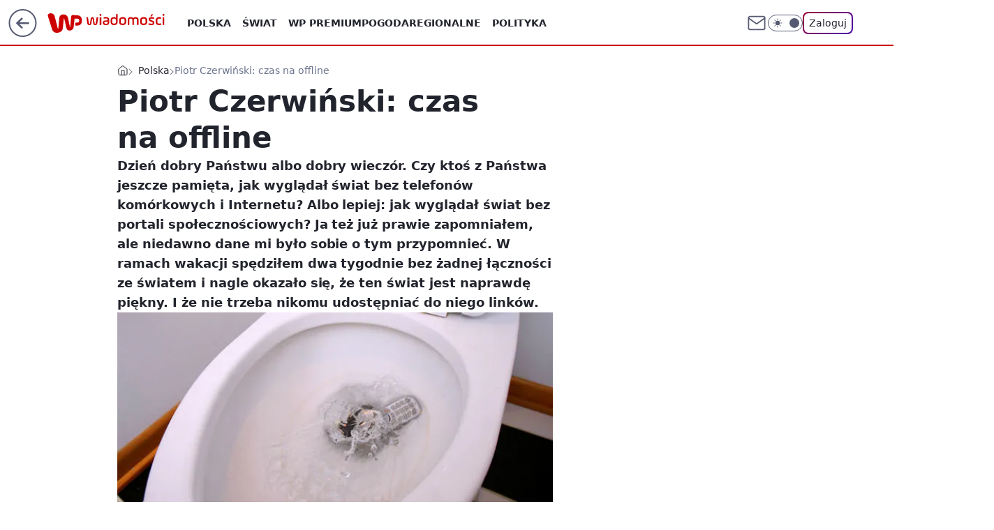

--- FILE ---
content_type: application/javascript
request_url: https://rek.www.wp.pl/gaf.js?rv=2&sn=wiadomosci&pvid=31d809ee263d544da437&rekids=234730&tVersion=B&phtml=wiadomosci.wp.pl%2Fpiotr-czerwinski-czas-na-offline-6031541737857665a&abtest=adtech%7CPRGM-1047%7CA%3Badtech%7CPU-335%7CA%3Badtech%7CPRG-3468%7CB%3Badtech%7CPRGM-1036%7CD%3Badtech%7CFP-76%7CA%3Badtech%7CPRGM-1356%7CA%3Badtech%7CPRGM-1610%7CB%3Badtech%7CPRGM-1419%7CC%3Badtech%7CPRGM-1589%7CB%3Badtech%7CPRGM-1576%7CA%3Badtech%7CPRGM-1443%7CA%3Badtech%7CPRGM-1587%7CD%3Badtech%7CPRGM-1615%7CA%3Badtech%7CPRGM-1215%7CC&PWA_adbd=0&darkmode=0&highLayout=0&layout=wide&navType=navigate&cdl=0&ctype=article&ciab=IAB12-2%2CIAB12%2CIAB-v3-619%2CIAB19-18&cid=6031541737857665&csystem=ncr&cdate=2013-08-19&ccategory=polska&REKtagi=internet%3Bkomunikacja%3Btelefon%3Buzaleznienie%3Bportal_spolecznosciowy%3Bkomputer%3Bpiotr_czerwinski&vw=1280&vh=720&p1=0&spin=c2jwe8wv&bcv=2
body_size: 6952
content:
c2jwe8wv({"spin":"c2jwe8wv","bunch":234730,"context":{"dsa":false,"minor":false,"bidRequestId":"378ab763-8bfa-4664-903b-8813df1976f9","maConfig":{"timestamp":"2026-01-22T08:31:40.447Z"},"dfpConfig":{"timestamp":"2026-01-23T12:40:10.018Z"},"sda":[],"targeting":{"client":{},"server":{},"query":{"PWA_adbd":"0","REKtagi":"internet;komunikacja;telefon;uzaleznienie;portal_spolecznosciowy;komputer;piotr_czerwinski","abtest":"adtech|PRGM-1047|A;adtech|PU-335|A;adtech|PRG-3468|B;adtech|PRGM-1036|D;adtech|FP-76|A;adtech|PRGM-1356|A;adtech|PRGM-1610|B;adtech|PRGM-1419|C;adtech|PRGM-1589|B;adtech|PRGM-1576|A;adtech|PRGM-1443|A;adtech|PRGM-1587|D;adtech|PRGM-1615|A;adtech|PRGM-1215|C","bcv":"2","ccategory":"polska","cdate":"2013-08-19","cdl":"0","ciab":"IAB12-2,IAB12,IAB-v3-619,IAB19-18","cid":"6031541737857665","csystem":"ncr","ctype":"article","darkmode":"0","highLayout":"0","layout":"wide","navType":"navigate","p1":"0","phtml":"wiadomosci.wp.pl/piotr-czerwinski-czas-na-offline-6031541737857665a","pvid":"31d809ee263d544da437","rekids":"234730","rv":"2","sn":"wiadomosci","spin":"c2jwe8wv","tVersion":"B","vh":"720","vw":"1280"}},"directOnly":0,"geo":{"country":"840","region":"","city":""},"statid":"","mlId":"","rshsd":"0","isRobot":false,"curr":{"EUR":4.205,"USD":3.5831,"CHF":4.5298,"GBP":4.8478},"rv":"2","status":{"advf":2,"ma":2,"ma_ads-bidder":2,"ma_cpv-bidder":2,"ma_high-cpm-bidder":2}},"slots":{"10":{"delivered":"","campaign":null,"dfpConfig":null},"11":{"delivered":"1","campaign":null,"dfpConfig":{"placement":"/89844762/Desktop_Wiadomosci.wp.pl_x11_art","roshash":"AEHK","ceil":100,"sizes":[[336,280],[640,280],[300,250]],"namedSizes":["fluid"],"div":"div-gpt-ad-x11-art","targeting":{"DFPHASH":"AEHK","emptygaf":"0"},"gfp":"AEHK"}},"12":{"delivered":"1","campaign":null,"dfpConfig":{"placement":"/89844762/Desktop_Wiadomosci.wp.pl_x12_art","roshash":"AEHK","ceil":100,"sizes":[[336,280],[640,280],[300,250]],"namedSizes":["fluid"],"div":"div-gpt-ad-x12-art","targeting":{"DFPHASH":"AEHK","emptygaf":"0"},"gfp":"AEHK"}},"13":{"delivered":"1","campaign":null,"dfpConfig":{"placement":"/89844762/Desktop_Wiadomosci.wp.pl_x13_art","roshash":"AEHK","ceil":100,"sizes":[[336,280],[640,280],[300,250]],"namedSizes":["fluid"],"div":"div-gpt-ad-x13-art","targeting":{"DFPHASH":"AEHK","emptygaf":"0"},"gfp":"AEHK"}},"14":{"delivered":"1","campaign":null,"dfpConfig":{"placement":"/89844762/Desktop_Wiadomosci.wp.pl_x14_art","roshash":"AEHK","ceil":100,"sizes":[[336,280],[640,280],[300,250]],"namedSizes":["fluid"],"div":"div-gpt-ad-x14-art","targeting":{"DFPHASH":"AEHK","emptygaf":"0"},"gfp":"AEHK"}},"15":{"delivered":"1","campaign":null,"dfpConfig":{"placement":"/89844762/Desktop_Wiadomosci.wp.pl_x15_art","roshash":"AEHK","ceil":100,"sizes":[[728,90],[970,300],[950,90],[980,120],[980,90],[970,150],[970,90],[970,250],[930,180],[950,200],[750,100],[970,66],[750,200],[960,90],[970,100],[750,300],[970,200],[950,300]],"namedSizes":["fluid"],"div":"div-gpt-ad-x15-art","targeting":{"DFPHASH":"AEHK","emptygaf":"0"},"gfp":"AEHK"}},"16":{"delivered":"1","campaign":null,"dfpConfig":{"placement":"/89844762/Desktop_Wiadomosci.wp.pl_x16","roshash":"AEHK","ceil":100,"sizes":[[728,90],[970,300],[950,90],[980,120],[980,90],[970,150],[970,90],[970,250],[930,180],[950,200],[750,100],[970,66],[750,200],[960,90],[970,100],[750,300],[970,200],[950,300]],"namedSizes":["fluid"],"div":"div-gpt-ad-x16","targeting":{"DFPHASH":"AEHK","emptygaf":"0"},"gfp":"AEHK"}},"17":{"delivered":"1","campaign":null,"dfpConfig":{"placement":"/89844762/Desktop_Wiadomosci.wp.pl_x17","roshash":"AEHK","ceil":100,"sizes":[[728,90],[970,300],[950,90],[980,120],[980,90],[970,150],[970,90],[970,250],[930,180],[950,200],[750,100],[970,66],[750,200],[960,90],[970,100],[750,300],[970,200],[950,300]],"namedSizes":["fluid"],"div":"div-gpt-ad-x17","targeting":{"DFPHASH":"AEHK","emptygaf":"0"},"gfp":"AEHK"}},"18":{"delivered":"1","campaign":null,"dfpConfig":{"placement":"/89844762/Desktop_Wiadomosci.wp.pl_x18","roshash":"AEHK","ceil":100,"sizes":[[728,90],[970,300],[950,90],[980,120],[980,90],[970,150],[970,90],[970,250],[930,180],[950,200],[750,100],[970,66],[750,200],[960,90],[970,100],[750,300],[970,200],[950,300]],"namedSizes":["fluid"],"div":"div-gpt-ad-x18","targeting":{"DFPHASH":"AEHK","emptygaf":"0"},"gfp":"AEHK"}},"19":{"delivered":"1","campaign":null,"dfpConfig":{"placement":"/89844762/Desktop_Wiadomosci.wp.pl_x19","roshash":"AEHK","ceil":100,"sizes":[[728,90],[970,300],[950,90],[980,120],[980,90],[970,150],[970,90],[970,250],[930,180],[950,200],[750,100],[970,66],[750,200],[960,90],[970,100],[750,300],[970,200],[950,300]],"namedSizes":["fluid"],"div":"div-gpt-ad-x19","targeting":{"DFPHASH":"AEHK","emptygaf":"0"},"gfp":"AEHK"}},"2":{"delivered":"1","campaign":{"id":"188957","capping":"PWAck=27120765\u0026PWAclt=1\u0026tpl=1","adm":{"bunch":"234730","creations":[{"cbConfig":{"blur":false,"bottomBar":false,"fullPage":false,"message":"Przekierowanie za {{time}} sekund{{y}}","timeout":15000},"height":870,"pixels":["//ad.doubleclick.net/ddm/trackimp/N195005.3920530WPPL/B34915909.438330535;dc_trk_aid=631924327;dc_trk_cid=248481718;ord=1769210317;dc_lat=;dc_rdid=;tag_for_child_directed_treatment=;tfua=;ltd=${LIMITED_ADS};dc_tdv=1?"],"scalable":"1","showLabel":false,"src":"https://mamc.wpcdn.pl/188957/1768998541146/2383-003_Olimpijskie_oferty_produktowe_1920x870_wp_CB_sluchawki.jpg","trackers":{"click":[""],"cview":["//ma.wp.pl/ma.gif?clid=0cc655b412444091fb8190f140853492\u0026SN=wiadomosci\u0026pvid=31d809ee263d544da437\u0026action=cvimp\u0026pg=wiadomosci.wp.pl\u0026par=ip%3DKkHMj7aApR39oe6lcH56T2QHe8w19G43-ifklzb8zTc%26emission%3D3045951%26iabPageCategories%3D%26ssp%3Dwp.pl%26slotID%3D002%26targetDomain%3Dmediamarkt.pl%26geo%3D840%253B%253B%26rekid%3D234730%26org_id%3D25%26editedTimestamp%3D1768998748%26hBudgetRate%3DADGMSVY%26contentID%3D6031541737857665%26utility%3DvDfmC1gQR4oD7_UV7TG6jqQhlhh_RiXfUUbVcdSYhCLTAsoMCle10uasumoI0cN5%26conversionValue%3D0%26slotSizeWxH%3D1920x870%26seatID%3D0cc655b412444091fb8190f140853492%26sn%3Dwiadomosci%26bidderID%3D11%26publisherID%3D308%26domain%3Dwiadomosci.wp.pl%26order%3D266462%26ttl%3D1769296717%26is_robot%3D0%26hBidPrice%3DADGMSVY%26platform%3D8%26userID%3D__UNKNOWN_TELL_US__%26workfID%3D188957%26tpID%3D1405761%26pricingModel%3Dv1f1dbtAZK_9YU8F8Z8G_ppkJ3JETECsfT4Ez0aX2nE%26bidTimestamp%3D1769210317%26partnerID%3D%26bidReqID%3D378ab763-8bfa-4664-903b-8813df1976f9%26device%3DPERSONAL_COMPUTER%26creationID%3D1477011%26seatFee%3DRMWAuXIbDfsJ-rTF0F7uCoebWc0TeQr2Is-CEZXWGFY%26client_id%3D29939%26source%3DTG%26iabSiteCategories%3D%26is_adblock%3D0%26medium%3Ddisplay%26inver%3D2%26cur%3DPLN%26test%3D0%26billing%3Dcpv%26pvid%3D31d809ee263d544da437%26isDev%3Dfalse"],"impression":["//ma.wp.pl/ma.gif?clid=0cc655b412444091fb8190f140853492\u0026SN=wiadomosci\u0026pvid=31d809ee263d544da437\u0026action=delivery\u0026pg=wiadomosci.wp.pl\u0026par=seatID%3D0cc655b412444091fb8190f140853492%26sn%3Dwiadomosci%26bidderID%3D11%26publisherID%3D308%26domain%3Dwiadomosci.wp.pl%26order%3D266462%26ttl%3D1769296717%26is_robot%3D0%26hBidPrice%3DADGMSVY%26platform%3D8%26userID%3D__UNKNOWN_TELL_US__%26workfID%3D188957%26tpID%3D1405761%26pricingModel%3Dv1f1dbtAZK_9YU8F8Z8G_ppkJ3JETECsfT4Ez0aX2nE%26bidTimestamp%3D1769210317%26partnerID%3D%26bidReqID%3D378ab763-8bfa-4664-903b-8813df1976f9%26device%3DPERSONAL_COMPUTER%26creationID%3D1477011%26seatFee%3DRMWAuXIbDfsJ-rTF0F7uCoebWc0TeQr2Is-CEZXWGFY%26client_id%3D29939%26source%3DTG%26iabSiteCategories%3D%26is_adblock%3D0%26medium%3Ddisplay%26inver%3D2%26cur%3DPLN%26test%3D0%26billing%3Dcpv%26pvid%3D31d809ee263d544da437%26isDev%3Dfalse%26ip%3DKkHMj7aApR39oe6lcH56T2QHe8w19G43-ifklzb8zTc%26emission%3D3045951%26iabPageCategories%3D%26ssp%3Dwp.pl%26slotID%3D002%26targetDomain%3Dmediamarkt.pl%26geo%3D840%253B%253B%26rekid%3D234730%26org_id%3D25%26editedTimestamp%3D1768998748%26hBudgetRate%3DADGMSVY%26contentID%3D6031541737857665%26utility%3DvDfmC1gQR4oD7_UV7TG6jqQhlhh_RiXfUUbVcdSYhCLTAsoMCle10uasumoI0cN5%26conversionValue%3D0%26slotSizeWxH%3D1920x870"],"view":["//ma.wp.pl/ma.gif?clid=0cc655b412444091fb8190f140853492\u0026SN=wiadomosci\u0026pvid=31d809ee263d544da437\u0026action=view\u0026pg=wiadomosci.wp.pl\u0026par=ssp%3Dwp.pl%26slotID%3D002%26targetDomain%3Dmediamarkt.pl%26geo%3D840%253B%253B%26rekid%3D234730%26org_id%3D25%26editedTimestamp%3D1768998748%26hBudgetRate%3DADGMSVY%26contentID%3D6031541737857665%26utility%3DvDfmC1gQR4oD7_UV7TG6jqQhlhh_RiXfUUbVcdSYhCLTAsoMCle10uasumoI0cN5%26conversionValue%3D0%26slotSizeWxH%3D1920x870%26seatID%3D0cc655b412444091fb8190f140853492%26sn%3Dwiadomosci%26bidderID%3D11%26publisherID%3D308%26domain%3Dwiadomosci.wp.pl%26order%3D266462%26ttl%3D1769296717%26is_robot%3D0%26hBidPrice%3DADGMSVY%26platform%3D8%26userID%3D__UNKNOWN_TELL_US__%26workfID%3D188957%26tpID%3D1405761%26pricingModel%3Dv1f1dbtAZK_9YU8F8Z8G_ppkJ3JETECsfT4Ez0aX2nE%26bidTimestamp%3D1769210317%26partnerID%3D%26bidReqID%3D378ab763-8bfa-4664-903b-8813df1976f9%26device%3DPERSONAL_COMPUTER%26creationID%3D1477011%26seatFee%3DRMWAuXIbDfsJ-rTF0F7uCoebWc0TeQr2Is-CEZXWGFY%26client_id%3D29939%26source%3DTG%26iabSiteCategories%3D%26is_adblock%3D0%26medium%3Ddisplay%26inver%3D2%26cur%3DPLN%26test%3D0%26billing%3Dcpv%26pvid%3D31d809ee263d544da437%26isDev%3Dfalse%26ip%3DKkHMj7aApR39oe6lcH56T2QHe8w19G43-ifklzb8zTc%26emission%3D3045951%26iabPageCategories%3D"]},"transparentPlaceholder":false,"type":"image","url":"https://ad.doubleclick.net/ddm/trackclk/N195005.3920530WPPL/B34915909.438330535;dc_trk_aid=631924327;dc_trk_cid=248481718;dc_lat=;dc_rdid=;tag_for_child_directed_treatment=;tfua=;ltd=${LIMITED_ADS};dc_tdv=1","width":1920}],"redir":"https://ma.wp.pl/redirma?SN=wiadomosci\u0026pvid=31d809ee263d544da437\u0026par=medium%3Ddisplay%26order%3D266462%26billing%3Dcpv%26ssp%3Dwp.pl%26hBidPrice%3DADGMSVY%26targetDomain%3Dmediamarkt.pl%26contentID%3D6031541737857665%26slotSizeWxH%3D1920x870%26seatID%3D0cc655b412444091fb8190f140853492%26bidderID%3D11%26ttl%3D1769296717%26workfID%3D188957%26device%3DPERSONAL_COMPUTER%26client_id%3D29939%26iabSiteCategories%3D%26slotID%3D002%26geo%3D840%253B%253B%26utility%3DvDfmC1gQR4oD7_UV7TG6jqQhlhh_RiXfUUbVcdSYhCLTAsoMCle10uasumoI0cN5%26sn%3Dwiadomosci%26publisherID%3D308%26cur%3DPLN%26source%3DTG%26is_adblock%3D0%26isDev%3Dfalse%26iabPageCategories%3D%26userID%3D__UNKNOWN_TELL_US__%26tpID%3D1405761%26pricingModel%3Dv1f1dbtAZK_9YU8F8Z8G_ppkJ3JETECsfT4Ez0aX2nE%26inver%3D2%26test%3D0%26domain%3Dwiadomosci.wp.pl%26platform%3D8%26bidTimestamp%3D1769210317%26bidReqID%3D378ab763-8bfa-4664-903b-8813df1976f9%26seatFee%3DRMWAuXIbDfsJ-rTF0F7uCoebWc0TeQr2Is-CEZXWGFY%26pvid%3D31d809ee263d544da437%26ip%3DKkHMj7aApR39oe6lcH56T2QHe8w19G43-ifklzb8zTc%26emission%3D3045951%26rekid%3D234730%26editedTimestamp%3D1768998748%26conversionValue%3D0%26is_robot%3D0%26org_id%3D25%26hBudgetRate%3DADGMSVY%26partnerID%3D%26creationID%3D1477011\u0026url=","slot":"2"},"creative":{"Id":"1477011","provider":"ma_cpv-bidder","roshash":"DJMP","height":870,"width":1920,"touchpointId":"1405761","source":{"bidder":"cpv-bidder"}},"sellingModel":{"model":"CPM_INT"}},"dfpConfig":{"placement":"/89844762/Desktop_Wiadomosci.wp.pl_x02","roshash":"DJMP","ceil":100,"sizes":[[970,300],[970,600],[750,300],[950,300],[980,600],[1920,870],[1200,600],[750,400],[960,640]],"namedSizes":["fluid"],"div":"div-gpt-ad-x02","targeting":{"DFPHASH":"DJMP","emptygaf":"0"},"gfp":"BJMP"}},"24":{"delivered":"","campaign":null,"dfpConfig":null},"25":{"delivered":"1","campaign":null,"dfpConfig":{"placement":"/89844762/Desktop_Wiadomosci.wp.pl_x25_art","roshash":"AEHK","ceil":100,"sizes":[[336,280],[640,280],[300,250]],"namedSizes":["fluid"],"div":"div-gpt-ad-x25-art","targeting":{"DFPHASH":"AEHK","emptygaf":"0"},"gfp":"AEHK"}},"27":{"delivered":"1","campaign":null,"dfpConfig":{"placement":"/89844762/Desktop_Wiadomosci.wp.pl_x27_art","roshash":"AEHK","ceil":100,"sizes":[[160,600]],"namedSizes":["fluid"],"div":"div-gpt-ad-x27-art","targeting":{"DFPHASH":"AEHK","emptygaf":"0"},"gfp":"AEHK"}},"28":{"delivered":"","campaign":null,"dfpConfig":null},"29":{"delivered":"","campaign":null,"dfpConfig":null},"3":{"delivered":"1","campaign":{"id":"188509","capping":"PWAck=27120659\u0026PWAclt=1200","adm":{"bunch":"234730","creations":[{"height":600,"mod":"stiltedBanner","pixels":["//ad.doubleclick.net/ddm/trackimp/N1675542.110317WP.PL/B34882747.437919181;dc_trk_aid=631342248;dc_trk_cid=248141839;ord=1769210317;dc_lat=;dc_rdid=;tag_for_child_directed_treatment=;tfua=;gdpr=${GDPR};gdpr_consent=${GDPR_CONSENT_755};ltd=${LIMITED_ADS};dc_tdv=1?"],"showLabel":true,"src":"https://mamc.wpcdn.pl/188509/1768466680476/WP-Gigaboard-1200x600-.jpg","trackers":{"click":[""],"cview":["//ma.wp.pl/ma.gif?clid=de722beda2adf178cb2a229b728519d3\u0026SN=wiadomosci\u0026pvid=31d809ee263d544da437\u0026action=cvimp\u0026pg=wiadomosci.wp.pl\u0026par=device%3DPERSONAL_COMPUTER%26hBidPrice%3DADGKSVY%26platform%3D8%26creationID%3D1471700%26order%3D265775%26iabSiteCategories%3D%26geo%3D840%253B%253B%26bidTimestamp%3D1769210317%26ssp%3Dwp.pl%26domain%3Dwiadomosci.wp.pl%26seatID%3Dde722beda2adf178cb2a229b728519d3%26utility%3DS7iun_UY6XOUl4HsHs_-F0GI7n84G7ykWEU1k7eSGw3RGE2LVVnLyAYp3GfkmddD%26medium%3Ddisplay%26publisherID%3D308%26inver%3D2%26slotSizeWxH%3D1200x600%26emission%3D3044025%26iabPageCategories%3D619%26ttl%3D1769296717%26rekid%3D234730%26cur%3DPLN%26org_id%3D25%26is_robot%3D0%26hBudgetRate%3DADGKSVY%26bidReqID%3D378ab763-8bfa-4664-903b-8813df1976f9%26slotID%3D003%26targetDomain%3Dmi.com%26client_id%3D50410%26pricingModel%3Dea5oNgUflC4B_fZnZOlGDHT3TTl3DVVZw41iV8LiGB0%26is_adblock%3D0%26isDev%3Dfalse%26userID%3D__UNKNOWN_TELL_US__%26ip%3DGNRoxu5Kbw7PhLUSMhqHop459DdlzO-9ruolmuiCJDE%26test%3D0%26tpID%3D1403748%26editedTimestamp%3D1768466932%26partnerID%3D%26workfID%3D188509%26seatFee%3DBUevDELizlQUUKadBWqh6dUE9Al4m1uaFegd36roBzs%26billing%3Dcpv%26source%3DTG%26pvid%3D31d809ee263d544da437%26sn%3Dwiadomosci%26bidderID%3D11%26contentID%3D6031541737857665%26conversionValue%3D0"],"impression":["//ma.wp.pl/ma.gif?clid=de722beda2adf178cb2a229b728519d3\u0026SN=wiadomosci\u0026pvid=31d809ee263d544da437\u0026action=delivery\u0026pg=wiadomosci.wp.pl\u0026par=platform%3D8%26creationID%3D1471700%26order%3D265775%26iabSiteCategories%3D%26geo%3D840%253B%253B%26bidTimestamp%3D1769210317%26ssp%3Dwp.pl%26domain%3Dwiadomosci.wp.pl%26seatID%3Dde722beda2adf178cb2a229b728519d3%26utility%3DS7iun_UY6XOUl4HsHs_-F0GI7n84G7ykWEU1k7eSGw3RGE2LVVnLyAYp3GfkmddD%26medium%3Ddisplay%26publisherID%3D308%26inver%3D2%26slotSizeWxH%3D1200x600%26emission%3D3044025%26iabPageCategories%3D619%26ttl%3D1769296717%26rekid%3D234730%26cur%3DPLN%26org_id%3D25%26is_robot%3D0%26hBudgetRate%3DADGKSVY%26bidReqID%3D378ab763-8bfa-4664-903b-8813df1976f9%26slotID%3D003%26targetDomain%3Dmi.com%26client_id%3D50410%26pricingModel%3Dea5oNgUflC4B_fZnZOlGDHT3TTl3DVVZw41iV8LiGB0%26is_adblock%3D0%26isDev%3Dfalse%26userID%3D__UNKNOWN_TELL_US__%26ip%3DGNRoxu5Kbw7PhLUSMhqHop459DdlzO-9ruolmuiCJDE%26test%3D0%26tpID%3D1403748%26editedTimestamp%3D1768466932%26partnerID%3D%26workfID%3D188509%26seatFee%3DBUevDELizlQUUKadBWqh6dUE9Al4m1uaFegd36roBzs%26billing%3Dcpv%26source%3DTG%26pvid%3D31d809ee263d544da437%26sn%3Dwiadomosci%26bidderID%3D11%26contentID%3D6031541737857665%26conversionValue%3D0%26device%3DPERSONAL_COMPUTER%26hBidPrice%3DADGKSVY"],"view":["//ma.wp.pl/ma.gif?clid=de722beda2adf178cb2a229b728519d3\u0026SN=wiadomosci\u0026pvid=31d809ee263d544da437\u0026action=view\u0026pg=wiadomosci.wp.pl\u0026par=isDev%3Dfalse%26userID%3D__UNKNOWN_TELL_US__%26ip%3DGNRoxu5Kbw7PhLUSMhqHop459DdlzO-9ruolmuiCJDE%26test%3D0%26tpID%3D1403748%26editedTimestamp%3D1768466932%26partnerID%3D%26workfID%3D188509%26seatFee%3DBUevDELizlQUUKadBWqh6dUE9Al4m1uaFegd36roBzs%26billing%3Dcpv%26source%3DTG%26pvid%3D31d809ee263d544da437%26sn%3Dwiadomosci%26bidderID%3D11%26contentID%3D6031541737857665%26conversionValue%3D0%26device%3DPERSONAL_COMPUTER%26hBidPrice%3DADGKSVY%26platform%3D8%26creationID%3D1471700%26order%3D265775%26iabSiteCategories%3D%26geo%3D840%253B%253B%26bidTimestamp%3D1769210317%26ssp%3Dwp.pl%26domain%3Dwiadomosci.wp.pl%26seatID%3Dde722beda2adf178cb2a229b728519d3%26utility%3DS7iun_UY6XOUl4HsHs_-F0GI7n84G7ykWEU1k7eSGw3RGE2LVVnLyAYp3GfkmddD%26medium%3Ddisplay%26publisherID%3D308%26inver%3D2%26slotSizeWxH%3D1200x600%26emission%3D3044025%26iabPageCategories%3D619%26ttl%3D1769296717%26rekid%3D234730%26cur%3DPLN%26org_id%3D25%26is_robot%3D0%26hBudgetRate%3DADGKSVY%26bidReqID%3D378ab763-8bfa-4664-903b-8813df1976f9%26slotID%3D003%26targetDomain%3Dmi.com%26client_id%3D50410%26pricingModel%3Dea5oNgUflC4B_fZnZOlGDHT3TTl3DVVZw41iV8LiGB0%26is_adblock%3D0"]},"transparentPlaceholder":false,"type":"image","url":"https://ad.doubleclick.net/ddm/trackclk/N1675542.110317WP.PL/B34882747.437919181;dc_trk_aid=631342248;dc_trk_cid=248141839;dc_lat=;dc_rdid=;tag_for_child_directed_treatment=;tfua=;gdpr=${GDPR};gdpr_consent=${GDPR_CONSENT_755};ltd=${LIMITED_ADS};dc_tdv=1","width":1200},{"height":600,"mod":"stiltedBanner","pixels":["//ad.doubleclick.net/ddm/trackimp/N1675542.110317WP.PL/B34882747.437919181;dc_trk_aid=631342248;dc_trk_cid=248141839;ord=1769210317;dc_lat=;dc_rdid=;tag_for_child_directed_treatment=;tfua=;gdpr=${GDPR};gdpr_consent=${GDPR_CONSENT_755};ltd=${LIMITED_ADS};dc_tdv=1?"],"showLabel":true,"src":"https://mamc.wpcdn.pl/188509/1768466743207/WP-Gigaboard-940x600-.jpg","trackers":{"click":[""],"cview":["//ma.wp.pl/ma.gif?clid=de722beda2adf178cb2a229b728519d3\u0026SN=wiadomosci\u0026pvid=31d809ee263d544da437\u0026action=cvimp\u0026pg=wiadomosci.wp.pl\u0026par=device%3DPERSONAL_COMPUTER%26hBidPrice%3DADGKSVY%26platform%3D8%26creationID%3D1471700%26order%3D265775%26iabSiteCategories%3D%26geo%3D840%253B%253B%26bidTimestamp%3D1769210317%26ssp%3Dwp.pl%26domain%3Dwiadomosci.wp.pl%26seatID%3Dde722beda2adf178cb2a229b728519d3%26utility%3DS7iun_UY6XOUl4HsHs_-F0GI7n84G7ykWEU1k7eSGw3RGE2LVVnLyAYp3GfkmddD%26medium%3Ddisplay%26publisherID%3D308%26inver%3D2%26slotSizeWxH%3D1200x600%26emission%3D3044025%26iabPageCategories%3D619%26ttl%3D1769296717%26rekid%3D234730%26cur%3DPLN%26org_id%3D25%26is_robot%3D0%26hBudgetRate%3DADGKSVY%26bidReqID%3D378ab763-8bfa-4664-903b-8813df1976f9%26slotID%3D003%26targetDomain%3Dmi.com%26client_id%3D50410%26pricingModel%3Dea5oNgUflC4B_fZnZOlGDHT3TTl3DVVZw41iV8LiGB0%26is_adblock%3D0%26isDev%3Dfalse%26userID%3D__UNKNOWN_TELL_US__%26ip%3DGNRoxu5Kbw7PhLUSMhqHop459DdlzO-9ruolmuiCJDE%26test%3D0%26tpID%3D1403748%26editedTimestamp%3D1768466932%26partnerID%3D%26workfID%3D188509%26seatFee%3DBUevDELizlQUUKadBWqh6dUE9Al4m1uaFegd36roBzs%26billing%3Dcpv%26source%3DTG%26pvid%3D31d809ee263d544da437%26sn%3Dwiadomosci%26bidderID%3D11%26contentID%3D6031541737857665%26conversionValue%3D0"],"impression":["//ma.wp.pl/ma.gif?clid=de722beda2adf178cb2a229b728519d3\u0026SN=wiadomosci\u0026pvid=31d809ee263d544da437\u0026action=delivery\u0026pg=wiadomosci.wp.pl\u0026par=platform%3D8%26creationID%3D1471700%26order%3D265775%26iabSiteCategories%3D%26geo%3D840%253B%253B%26bidTimestamp%3D1769210317%26ssp%3Dwp.pl%26domain%3Dwiadomosci.wp.pl%26seatID%3Dde722beda2adf178cb2a229b728519d3%26utility%3DS7iun_UY6XOUl4HsHs_-F0GI7n84G7ykWEU1k7eSGw3RGE2LVVnLyAYp3GfkmddD%26medium%3Ddisplay%26publisherID%3D308%26inver%3D2%26slotSizeWxH%3D1200x600%26emission%3D3044025%26iabPageCategories%3D619%26ttl%3D1769296717%26rekid%3D234730%26cur%3DPLN%26org_id%3D25%26is_robot%3D0%26hBudgetRate%3DADGKSVY%26bidReqID%3D378ab763-8bfa-4664-903b-8813df1976f9%26slotID%3D003%26targetDomain%3Dmi.com%26client_id%3D50410%26pricingModel%3Dea5oNgUflC4B_fZnZOlGDHT3TTl3DVVZw41iV8LiGB0%26is_adblock%3D0%26isDev%3Dfalse%26userID%3D__UNKNOWN_TELL_US__%26ip%3DGNRoxu5Kbw7PhLUSMhqHop459DdlzO-9ruolmuiCJDE%26test%3D0%26tpID%3D1403748%26editedTimestamp%3D1768466932%26partnerID%3D%26workfID%3D188509%26seatFee%3DBUevDELizlQUUKadBWqh6dUE9Al4m1uaFegd36roBzs%26billing%3Dcpv%26source%3DTG%26pvid%3D31d809ee263d544da437%26sn%3Dwiadomosci%26bidderID%3D11%26contentID%3D6031541737857665%26conversionValue%3D0%26device%3DPERSONAL_COMPUTER%26hBidPrice%3DADGKSVY"],"view":["//ma.wp.pl/ma.gif?clid=de722beda2adf178cb2a229b728519d3\u0026SN=wiadomosci\u0026pvid=31d809ee263d544da437\u0026action=view\u0026pg=wiadomosci.wp.pl\u0026par=isDev%3Dfalse%26userID%3D__UNKNOWN_TELL_US__%26ip%3DGNRoxu5Kbw7PhLUSMhqHop459DdlzO-9ruolmuiCJDE%26test%3D0%26tpID%3D1403748%26editedTimestamp%3D1768466932%26partnerID%3D%26workfID%3D188509%26seatFee%3DBUevDELizlQUUKadBWqh6dUE9Al4m1uaFegd36roBzs%26billing%3Dcpv%26source%3DTG%26pvid%3D31d809ee263d544da437%26sn%3Dwiadomosci%26bidderID%3D11%26contentID%3D6031541737857665%26conversionValue%3D0%26device%3DPERSONAL_COMPUTER%26hBidPrice%3DADGKSVY%26platform%3D8%26creationID%3D1471700%26order%3D265775%26iabSiteCategories%3D%26geo%3D840%253B%253B%26bidTimestamp%3D1769210317%26ssp%3Dwp.pl%26domain%3Dwiadomosci.wp.pl%26seatID%3Dde722beda2adf178cb2a229b728519d3%26utility%3DS7iun_UY6XOUl4HsHs_-F0GI7n84G7ykWEU1k7eSGw3RGE2LVVnLyAYp3GfkmddD%26medium%3Ddisplay%26publisherID%3D308%26inver%3D2%26slotSizeWxH%3D1200x600%26emission%3D3044025%26iabPageCategories%3D619%26ttl%3D1769296717%26rekid%3D234730%26cur%3DPLN%26org_id%3D25%26is_robot%3D0%26hBudgetRate%3DADGKSVY%26bidReqID%3D378ab763-8bfa-4664-903b-8813df1976f9%26slotID%3D003%26targetDomain%3Dmi.com%26client_id%3D50410%26pricingModel%3Dea5oNgUflC4B_fZnZOlGDHT3TTl3DVVZw41iV8LiGB0%26is_adblock%3D0"]},"transparentPlaceholder":false,"type":"image","url":"https://ad.doubleclick.net/ddm/trackclk/N1675542.110317WP.PL/B34882747.437919181;dc_trk_aid=631342248;dc_trk_cid=248141839;dc_lat=;dc_rdid=;tag_for_child_directed_treatment=;tfua=;gdpr=${GDPR};gdpr_consent=${GDPR_CONSENT_755};ltd=${LIMITED_ADS};dc_tdv=1","width":940}],"redir":"https://ma.wp.pl/redirma?SN=wiadomosci\u0026pvid=31d809ee263d544da437\u0026par=conversionValue%3D0%26bidTimestamp%3D1769210317%26seatID%3Dde722beda2adf178cb2a229b728519d3%26client_id%3D50410%26pricingModel%3Dea5oNgUflC4B_fZnZOlGDHT3TTl3DVVZw41iV8LiGB0%26bidderID%3D11%26device%3DPERSONAL_COMPUTER%26medium%3Ddisplay%26targetDomain%3Dmi.com%26billing%3Dcpv%26order%3D265775%26utility%3DS7iun_UY6XOUl4HsHs_-F0GI7n84G7ykWEU1k7eSGw3RGE2LVVnLyAYp3GfkmddD%26publisherID%3D308%26ip%3DGNRoxu5Kbw7PhLUSMhqHop459DdlzO-9ruolmuiCJDE%26workfID%3D188509%26pvid%3D31d809ee263d544da437%26platform%3D8%26iabSiteCategories%3D%26ssp%3Dwp.pl%26domain%3Dwiadomosci.wp.pl%26emission%3D3044025%26hBudgetRate%3DADGKSVY%26seatFee%3DBUevDELizlQUUKadBWqh6dUE9Al4m1uaFegd36roBzs%26geo%3D840%253B%253B%26slotSizeWxH%3D1200x600%26org_id%3D25%26is_adblock%3D0%26isDev%3Dfalse%26userID%3D__UNKNOWN_TELL_US__%26test%3D0%26contentID%3D6031541737857665%26inver%3D2%26iabPageCategories%3D619%26ttl%3D1769296717%26cur%3DPLN%26slotID%3D003%26tpID%3D1403748%26hBidPrice%3DADGKSVY%26rekid%3D234730%26is_robot%3D0%26partnerID%3D%26source%3DTG%26sn%3Dwiadomosci%26creationID%3D1471700%26bidReqID%3D378ab763-8bfa-4664-903b-8813df1976f9%26editedTimestamp%3D1768466932\u0026url=","slot":"3"},"creative":{"Id":"1471700","provider":"ma_cpv-bidder","roshash":"BJMP","height":600,"width":1200,"touchpointId":"1403748","source":{"bidder":"cpv-bidder"}},"sellingModel":{"model":"CPM_INT"}},"dfpConfig":{"placement":"/89844762/Desktop_Wiadomosci.wp.pl_x03_art","roshash":"BJMP","ceil":100,"sizes":[[728,90],[970,300],[950,90],[980,120],[980,90],[970,150],[970,90],[970,250],[930,180],[950,200],[750,100],[970,66],[750,200],[960,90],[970,100],[750,300],[970,200],[950,300]],"namedSizes":["fluid"],"div":"div-gpt-ad-x03-art","targeting":{"DFPHASH":"BJMP","emptygaf":"0"},"gfp":"AEHK"}},"32":{"delivered":"1","campaign":null,"dfpConfig":{"placement":"/89844762/Desktop_Wiadomosci.wp.pl_x32_art","roshash":"AEHK","ceil":100,"sizes":[[336,280],[640,280],[300,250]],"namedSizes":["fluid"],"div":"div-gpt-ad-x32-art","targeting":{"DFPHASH":"AEHK","emptygaf":"0"},"gfp":"AEHK"}},"33":{"delivered":"1","campaign":null,"dfpConfig":{"placement":"/89844762/Desktop_Wiadomosci.wp.pl_x33_art","roshash":"AEHK","ceil":100,"sizes":[[336,280],[640,280],[300,250]],"namedSizes":["fluid"],"div":"div-gpt-ad-x33-art","targeting":{"DFPHASH":"AEHK","emptygaf":"0"},"gfp":"AEHK"}},"34":{"delivered":"1","campaign":null,"dfpConfig":{"placement":"/89844762/Desktop_Wiadomosci.wp.pl_x34_art","roshash":"AEHK","ceil":100,"sizes":[[300,250]],"namedSizes":["fluid"],"div":"div-gpt-ad-x34-art","targeting":{"DFPHASH":"AEHK","emptygaf":"0"},"gfp":"AEHK"}},"35":{"delivered":"1","campaign":null,"dfpConfig":{"placement":"/89844762/Desktop_Wiadomosci.wp.pl_x35_art","roshash":"AEHK","ceil":100,"sizes":[[300,600],[300,250]],"namedSizes":["fluid"],"div":"div-gpt-ad-x35-art","targeting":{"DFPHASH":"AEHK","emptygaf":"0"},"gfp":"AEHK"}},"36":{"delivered":"1","campaign":null,"dfpConfig":{"placement":"/89844762/Desktop_Wiadomosci.wp.pl_x36_art","roshash":"AEHK","ceil":100,"sizes":[[300,600],[300,250]],"namedSizes":["fluid"],"div":"div-gpt-ad-x36-art","targeting":{"DFPHASH":"AEHK","emptygaf":"0"},"gfp":"AEHK"}},"37":{"delivered":"1","campaign":null,"dfpConfig":{"placement":"/89844762/Desktop_Wiadomosci.wp.pl_x37_art","roshash":"AEHK","ceil":100,"sizes":[[300,600],[300,250]],"namedSizes":["fluid"],"div":"div-gpt-ad-x37-art","targeting":{"DFPHASH":"AEHK","emptygaf":"0"},"gfp":"AEHK"}},"40":{"delivered":"1","campaign":null,"dfpConfig":{"placement":"/89844762/Desktop_Wiadomosci.wp.pl_x40","roshash":"AFIL","ceil":100,"sizes":[[300,250]],"namedSizes":["fluid"],"div":"div-gpt-ad-x40","targeting":{"DFPHASH":"AFIL","emptygaf":"0"},"gfp":"AFIL"}},"5":{"delivered":"1","campaign":null,"dfpConfig":{"placement":"/89844762/Desktop_Wiadomosci.wp.pl_x05_art","roshash":"AEHK","ceil":100,"sizes":[[336,280],[640,280],[300,250]],"namedSizes":["fluid"],"div":"div-gpt-ad-x05-art","targeting":{"DFPHASH":"AEHK","emptygaf":"0"},"gfp":"AEHK"}},"50":{"delivered":"1","campaign":null,"dfpConfig":{"placement":"/89844762/Desktop_Wiadomosci.wp.pl_x50_art","roshash":"AEHK","ceil":100,"sizes":[[728,90],[970,300],[950,90],[980,120],[980,90],[970,150],[970,90],[970,250],[930,180],[950,200],[750,100],[970,66],[750,200],[960,90],[970,100],[750,300],[970,200],[950,300]],"namedSizes":["fluid"],"div":"div-gpt-ad-x50-art","targeting":{"DFPHASH":"AEHK","emptygaf":"0"},"gfp":"AEHK"}},"52":{"delivered":"1","campaign":null,"dfpConfig":{"placement":"/89844762/Desktop_Wiadomosci.wp.pl_x52_art","roshash":"AEHK","ceil":100,"sizes":[[300,250]],"namedSizes":["fluid"],"div":"div-gpt-ad-x52-art","targeting":{"DFPHASH":"AEHK","emptygaf":"0"},"gfp":"AEHK"}},"529":{"delivered":"1","campaign":null,"dfpConfig":{"placement":"/89844762/Desktop_Wiadomosci.wp.pl_x529","roshash":"AEHK","ceil":100,"sizes":[[300,250]],"namedSizes":["fluid"],"div":"div-gpt-ad-x529","targeting":{"DFPHASH":"AEHK","emptygaf":"0"},"gfp":"AEHK"}},"53":{"delivered":"1","campaign":null,"dfpConfig":{"placement":"/89844762/Desktop_Wiadomosci.wp.pl_x53_art","roshash":"AEHK","ceil":100,"sizes":[[728,90],[970,300],[950,90],[980,120],[980,90],[970,150],[970,600],[970,90],[970,250],[930,180],[950,200],[750,100],[970,66],[750,200],[960,90],[970,100],[750,300],[970,200],[940,600]],"namedSizes":["fluid"],"div":"div-gpt-ad-x53-art","targeting":{"DFPHASH":"AEHK","emptygaf":"0"},"gfp":"AEHK"}},"531":{"delivered":"1","campaign":null,"dfpConfig":{"placement":"/89844762/Desktop_Wiadomosci.wp.pl_x531","roshash":"AEHK","ceil":100,"sizes":[[300,250]],"namedSizes":["fluid"],"div":"div-gpt-ad-x531","targeting":{"DFPHASH":"AEHK","emptygaf":"0"},"gfp":"AEHK"}},"541":{"lazy":1,"delivered":"1","campaign":{"id":"188982","capping":"PWAck=27120769\u0026PWAclt=720","adm":{"bunch":"234730","creations":[{"mod":"surveyNative","modConfig":{"accentColorAsPrimary":false,"border":"1px solid grey","footnote":"Wyniki ankiet pomagają nam ulepszać nasze produkty i produkty naszych Zaufanych Partnerów. Administratorem danych jest Wirtualna Polska Media S.A. Szczegółowe informacje na temat przetwarzania danych osobowych opisane są w \u003ca target=\"_blank\" href=\"https://holding.wp.pl/poufnosc\"\u003epolityce prywatności\u003c/a\u003e.","insideSlot":true,"maxWidth":300,"pages":[{"accentColorAsPrimary":false,"questions":[{"answers":[{"answerID":"yes","isOpen":false,"text":"tak"},{"answerID":"no","isOpen":false,"text":"nie"},{"answerID":"dontKnow","isOpen":false,"text":"nie wiem"}],"answersHorizontal":false,"confirmation":false,"questionID":"didYouSeeMailAd","required":true,"text":"Czy widziałeś(-aś) ostatnio reklamę Poczty WP?","type":"radio"}],"topImage":"https://pocztanh.wpcdn.pl/pocztanh/login/7.30.0/svg/wp/poczta-logo.svg"}],"popup":{"blendVisible":false,"position":"br"},"summary":[{"key":"Title","value":"Dziękujemy za odpowiedź!"},{"key":"Paragraph","value":"Twoja opinia jest dla nas ważna."}]},"showLabel":true,"trackers":{"click":[""],"cview":["//ma.wp.pl/ma.gif?clid=0d75fec0bdabe60e0af571ed047f75a2\u0026SN=wiadomosci\u0026pvid=31d809ee263d544da437\u0026action=cvimp\u0026pg=wiadomosci.wp.pl\u0026par=workfID%3D188982%26org_id%3D25%26pricingModel%3DoomOW3pZmSbjMR2dB_4CdXLly1Dz91vLXSKKD-EDvVA%26iabPageCategories%3D%26bidTimestamp%3D1769210317%26hBidPrice%3DADGJMPS%26creationID%3D1477210%26tpID%3D1405936%26is_robot%3D0%26partnerID%3D%26utility%3DEKfzhZ_Aba4TsCZbzHu-elbur5YKzuH3cN30o68oN0OG91nyoE7BhXrB_MmrEBuW%26medium%3Ddisplay%26targetDomain%3Dwp.pl%26billing%3Dcpv%26editedTimestamp%3D1769007383%26ttl%3D1769296717%26is_adblock%3D0%26hBudgetRate%3DADGJMPS%26bidReqID%3D378ab763-8bfa-4664-903b-8813df1976f9%26publisherID%3D308%26ip%3DUS2DcKpyYwiLOhp3IspVr3O9Zr9zT3dEGANWg_JEToY%26slotSizeWxH%3D-1x-1%26source%3DTG%26bidderID%3D11%26device%3DPERSONAL_COMPUTER%26domain%3Dwiadomosci.wp.pl%26slotID%3D541%26cur%3DPLN%26test%3D0%26emission%3D3046324%26iabSiteCategories%3D%26platform%3D8%26isDev%3Dfalse%26seatID%3D0d75fec0bdabe60e0af571ed047f75a2%26client_id%3D38851%26order%3D202648%26pvid%3D31d809ee263d544da437%26contentID%3D6031541737857665%26conversionValue%3D0%26ssp%3Dwp.pl%26rekid%3D234730%26seatFee%3DrvTJzqEu7NNty7byFDh25TbhFWdlgt1cgjcdiNxoyL8%26sn%3Dwiadomosci%26geo%3D840%253B%253B%26userID%3D__UNKNOWN_TELL_US__%26inver%3D2"],"impression":["//ma.wp.pl/ma.gif?clid=0d75fec0bdabe60e0af571ed047f75a2\u0026SN=wiadomosci\u0026pvid=31d809ee263d544da437\u0026action=delivery\u0026pg=wiadomosci.wp.pl\u0026par=device%3DPERSONAL_COMPUTER%26domain%3Dwiadomosci.wp.pl%26slotID%3D541%26cur%3DPLN%26test%3D0%26emission%3D3046324%26iabSiteCategories%3D%26platform%3D8%26isDev%3Dfalse%26seatID%3D0d75fec0bdabe60e0af571ed047f75a2%26client_id%3D38851%26order%3D202648%26pvid%3D31d809ee263d544da437%26contentID%3D6031541737857665%26conversionValue%3D0%26ssp%3Dwp.pl%26rekid%3D234730%26seatFee%3DrvTJzqEu7NNty7byFDh25TbhFWdlgt1cgjcdiNxoyL8%26sn%3Dwiadomosci%26geo%3D840%253B%253B%26userID%3D__UNKNOWN_TELL_US__%26inver%3D2%26workfID%3D188982%26org_id%3D25%26pricingModel%3DoomOW3pZmSbjMR2dB_4CdXLly1Dz91vLXSKKD-EDvVA%26iabPageCategories%3D%26bidTimestamp%3D1769210317%26hBidPrice%3DADGJMPS%26creationID%3D1477210%26tpID%3D1405936%26is_robot%3D0%26partnerID%3D%26utility%3DEKfzhZ_Aba4TsCZbzHu-elbur5YKzuH3cN30o68oN0OG91nyoE7BhXrB_MmrEBuW%26medium%3Ddisplay%26targetDomain%3Dwp.pl%26billing%3Dcpv%26editedTimestamp%3D1769007383%26ttl%3D1769296717%26is_adblock%3D0%26hBudgetRate%3DADGJMPS%26bidReqID%3D378ab763-8bfa-4664-903b-8813df1976f9%26publisherID%3D308%26ip%3DUS2DcKpyYwiLOhp3IspVr3O9Zr9zT3dEGANWg_JEToY%26slotSizeWxH%3D-1x-1%26source%3DTG%26bidderID%3D11"],"view":["//ma.wp.pl/ma.gif?clid=0d75fec0bdabe60e0af571ed047f75a2\u0026SN=wiadomosci\u0026pvid=31d809ee263d544da437\u0026action=view\u0026pg=wiadomosci.wp.pl\u0026par=sn%3Dwiadomosci%26geo%3D840%253B%253B%26userID%3D__UNKNOWN_TELL_US__%26inver%3D2%26workfID%3D188982%26org_id%3D25%26pricingModel%3DoomOW3pZmSbjMR2dB_4CdXLly1Dz91vLXSKKD-EDvVA%26iabPageCategories%3D%26bidTimestamp%3D1769210317%26hBidPrice%3DADGJMPS%26creationID%3D1477210%26tpID%3D1405936%26is_robot%3D0%26partnerID%3D%26utility%3DEKfzhZ_Aba4TsCZbzHu-elbur5YKzuH3cN30o68oN0OG91nyoE7BhXrB_MmrEBuW%26medium%3Ddisplay%26targetDomain%3Dwp.pl%26billing%3Dcpv%26editedTimestamp%3D1769007383%26ttl%3D1769296717%26is_adblock%3D0%26hBudgetRate%3DADGJMPS%26bidReqID%3D378ab763-8bfa-4664-903b-8813df1976f9%26publisherID%3D308%26ip%3DUS2DcKpyYwiLOhp3IspVr3O9Zr9zT3dEGANWg_JEToY%26slotSizeWxH%3D-1x-1%26source%3DTG%26bidderID%3D11%26device%3DPERSONAL_COMPUTER%26domain%3Dwiadomosci.wp.pl%26slotID%3D541%26cur%3DPLN%26test%3D0%26emission%3D3046324%26iabSiteCategories%3D%26platform%3D8%26isDev%3Dfalse%26seatID%3D0d75fec0bdabe60e0af571ed047f75a2%26client_id%3D38851%26order%3D202648%26pvid%3D31d809ee263d544da437%26contentID%3D6031541737857665%26conversionValue%3D0%26ssp%3Dwp.pl%26rekid%3D234730%26seatFee%3DrvTJzqEu7NNty7byFDh25TbhFWdlgt1cgjcdiNxoyL8"]},"type":"mod"}],"redir":"https://ma.wp.pl/redirma?SN=wiadomosci\u0026pvid=31d809ee263d544da437\u0026par=bidReqID%3D378ab763-8bfa-4664-903b-8813df1976f9%26slotSizeWxH%3D-1x-1%26device%3DPERSONAL_COMPUTER%26cur%3DPLN%26emission%3D3046324%26iabPageCategories%3D%26creationID%3D1477210%26editedTimestamp%3D1769007383%26ip%3DUS2DcKpyYwiLOhp3IspVr3O9Zr9zT3dEGANWg_JEToY%26order%3D202648%26contentID%3D6031541737857665%26tpID%3D1405936%26medium%3Ddisplay%26targetDomain%3Dwp.pl%26publisherID%3D308%26slotID%3D541%26test%3D0%26geo%3D840%253B%253B%26inver%3D2%26client_id%3D38851%26rekid%3D234730%26userID%3D__UNKNOWN_TELL_US__%26ttl%3D1769296717%26is_adblock%3D0%26domain%3Dwiadomosci.wp.pl%26iabSiteCategories%3D%26platform%3D8%26conversionValue%3D0%26seatFee%3DrvTJzqEu7NNty7byFDh25TbhFWdlgt1cgjcdiNxoyL8%26workfID%3D188982%26hBidPrice%3DADGJMPS%26billing%3Dcpv%26pvid%3D31d809ee263d544da437%26ssp%3Dwp.pl%26org_id%3D25%26bidTimestamp%3D1769210317%26partnerID%3D%26utility%3DEKfzhZ_Aba4TsCZbzHu-elbur5YKzuH3cN30o68oN0OG91nyoE7BhXrB_MmrEBuW%26source%3DTG%26bidderID%3D11%26isDev%3Dfalse%26sn%3Dwiadomosci%26seatID%3D0d75fec0bdabe60e0af571ed047f75a2%26pricingModel%3DoomOW3pZmSbjMR2dB_4CdXLly1Dz91vLXSKKD-EDvVA%26is_robot%3D0%26hBudgetRate%3DADGJMPS\u0026url=","slot":"541"},"creative":{"Id":"1477210","provider":"ma_cpv-bidder","roshash":"ADGJ","height":-1,"width":-1,"touchpointId":"1405936","source":{"bidder":"cpv-bidder"}},"sellingModel":{"model":"CPV_INT"}},"dfpConfig":{"placement":"/89844762/Desktop_Wiadomosci.wp.pl_x541_art","roshash":"AEHK","ceil":100,"sizes":[[300,600],[300,250]],"namedSizes":["fluid"],"div":"div-gpt-ad-x541-art","targeting":{"DFPHASH":"AEHK","emptygaf":"0"},"gfp":"AEHK"}},"59":{"delivered":"1","campaign":null,"dfpConfig":{"placement":"/89844762/Desktop_Wiadomosci.wp.pl_x59_art","roshash":"AEHK","ceil":100,"sizes":[[300,600],[300,250]],"namedSizes":["fluid"],"div":"div-gpt-ad-x59-art","targeting":{"DFPHASH":"AEHK","emptygaf":"0"},"gfp":"AEHK"}},"6":{"delivered":"","campaign":null,"dfpConfig":null},"61":{"delivered":"1","campaign":null,"dfpConfig":{"placement":"/89844762/Desktop_Wiadomosci.wp.pl_x61_art","roshash":"AEHK","ceil":100,"sizes":[[300,250]],"namedSizes":["fluid"],"div":"div-gpt-ad-x61-art","targeting":{"DFPHASH":"AEHK","emptygaf":"0"},"gfp":"AEHK"}},"62":{"delivered":"","campaign":null,"dfpConfig":null},"67":{"delivered":"1","campaign":null,"dfpConfig":{"placement":"/89844762/Desktop_Wiadomosci.wp.pl_x67_art","roshash":"AEHK","ceil":100,"sizes":[[300,50]],"namedSizes":["fluid"],"div":"div-gpt-ad-x67-art","targeting":{"DFPHASH":"AEHK","emptygaf":"0"},"gfp":"AEHK"}},"7":{"delivered":"","campaign":null,"dfpConfig":null},"70":{"delivered":"1","campaign":null,"dfpConfig":{"placement":"/89844762/Desktop_Wiadomosci.wp.pl_x70_art","roshash":"AEHK","ceil":100,"sizes":[[728,90],[970,300],[950,90],[980,120],[980,90],[970,150],[970,90],[970,250],[930,180],[950,200],[750,100],[970,66],[750,200],[960,90],[970,100],[750,300],[970,200],[950,300]],"namedSizes":["fluid"],"div":"div-gpt-ad-x70-art","targeting":{"DFPHASH":"AEHK","emptygaf":"0"},"gfp":"AEHK"}},"716":{"delivered":"","campaign":null,"dfpConfig":null},"717":{"delivered":"","campaign":null,"dfpConfig":null},"72":{"delivered":"1","campaign":null,"dfpConfig":{"placement":"/89844762/Desktop_Wiadomosci.wp.pl_x72_art","roshash":"AEHK","ceil":100,"sizes":[[300,250]],"namedSizes":["fluid"],"div":"div-gpt-ad-x72-art","targeting":{"DFPHASH":"AEHK","emptygaf":"0"},"gfp":"AEHK"}},"79":{"lazy":1,"delivered":"1","campaign":{"id":"188277","adm":{"bunch":"234730","creations":[{"height":600,"scalable":"1","showLabel":true,"src":"https://mamc.wpcdn.pl/188277/1768218730756/pudelek-wosp-vB-300x600.jpg","trackers":{"click":[""],"cview":["//ma.wp.pl/ma.gif?clid=36d4f1d950aab392a9c26b186b340e10\u0026SN=wiadomosci\u0026pvid=31d809ee263d544da437\u0026action=cvimp\u0026pg=wiadomosci.wp.pl\u0026par=device%3DPERSONAL_COMPUTER%26seatFee%3DuRgntlfA7qSnQ9Ww8pwpmhT0l6DYpMbH_8UAehzQxIs%26source%3DTG%26iabPageCategories%3D%26is_adblock%3D0%26geo%3D840%253B%253B%26hBidPrice%3DADGJMPS%26partnerID%3D%26ip%3D6-FJY9bAuaga99mCVTHFXSiNoAP51BDhOt8Mxisc3r4%26domain%3Dwiadomosci.wp.pl%26seatID%3D36d4f1d950aab392a9c26b186b340e10%26org_id%3D25%26editedTimestamp%3D1768218902%26ttl%3D1769296717%26is_robot%3D0%26pvid%3D31d809ee263d544da437%26utility%3DGpTEc1WYpem6LNtx82vjLSOMVQ_1ExsPDTsVklDbOlkxYLsAeB4DBLSBO3XvSkfl%26ssp%3Dwp.pl%26userID%3D__UNKNOWN_TELL_US__%26publisherID%3D308%26bidTimestamp%3D1769210317%26isDev%3Dfalse%26platform%3D8%26slotID%3D079%26bidderID%3D11%26medium%3Ddisplay%26emission%3D3044803%26iabSiteCategories%3D%26conversionValue%3D0%26bidReqID%3D378ab763-8bfa-4664-903b-8813df1976f9%26rekid%3D234730%26inver%3D2%26targetDomain%3Dallegro.pl%26cur%3DPLN%26test%3D0%26billing%3Dcpv%26creationID%3D1470128%26workfID%3D188277%26client_id%3D38851%26pricingModel%3DapLyy2x0T_Ja1HxwBmXIhmSTqtFiQWc-5NsyJIe76og%26sn%3Dwiadomosci%26hBudgetRate%3DADGJMPS%26contentID%3D6031541737857665%26slotSizeWxH%3D300x600%26tpID%3D1402616%26order%3D266039"],"impression":["//ma.wp.pl/ma.gif?clid=36d4f1d950aab392a9c26b186b340e10\u0026SN=wiadomosci\u0026pvid=31d809ee263d544da437\u0026action=delivery\u0026pg=wiadomosci.wp.pl\u0026par=medium%3Ddisplay%26emission%3D3044803%26iabSiteCategories%3D%26conversionValue%3D0%26bidReqID%3D378ab763-8bfa-4664-903b-8813df1976f9%26rekid%3D234730%26inver%3D2%26targetDomain%3Dallegro.pl%26cur%3DPLN%26test%3D0%26billing%3Dcpv%26creationID%3D1470128%26workfID%3D188277%26client_id%3D38851%26pricingModel%3DapLyy2x0T_Ja1HxwBmXIhmSTqtFiQWc-5NsyJIe76og%26sn%3Dwiadomosci%26hBudgetRate%3DADGJMPS%26contentID%3D6031541737857665%26slotSizeWxH%3D300x600%26tpID%3D1402616%26order%3D266039%26device%3DPERSONAL_COMPUTER%26seatFee%3DuRgntlfA7qSnQ9Ww8pwpmhT0l6DYpMbH_8UAehzQxIs%26source%3DTG%26iabPageCategories%3D%26is_adblock%3D0%26geo%3D840%253B%253B%26hBidPrice%3DADGJMPS%26partnerID%3D%26ip%3D6-FJY9bAuaga99mCVTHFXSiNoAP51BDhOt8Mxisc3r4%26domain%3Dwiadomosci.wp.pl%26seatID%3D36d4f1d950aab392a9c26b186b340e10%26org_id%3D25%26editedTimestamp%3D1768218902%26ttl%3D1769296717%26is_robot%3D0%26pvid%3D31d809ee263d544da437%26utility%3DGpTEc1WYpem6LNtx82vjLSOMVQ_1ExsPDTsVklDbOlkxYLsAeB4DBLSBO3XvSkfl%26ssp%3Dwp.pl%26userID%3D__UNKNOWN_TELL_US__%26publisherID%3D308%26bidTimestamp%3D1769210317%26isDev%3Dfalse%26platform%3D8%26slotID%3D079%26bidderID%3D11"],"view":["//ma.wp.pl/ma.gif?clid=36d4f1d950aab392a9c26b186b340e10\u0026SN=wiadomosci\u0026pvid=31d809ee263d544da437\u0026action=view\u0026pg=wiadomosci.wp.pl\u0026par=medium%3Ddisplay%26emission%3D3044803%26iabSiteCategories%3D%26conversionValue%3D0%26bidReqID%3D378ab763-8bfa-4664-903b-8813df1976f9%26rekid%3D234730%26inver%3D2%26targetDomain%3Dallegro.pl%26cur%3DPLN%26test%3D0%26billing%3Dcpv%26creationID%3D1470128%26workfID%3D188277%26client_id%3D38851%26pricingModel%3DapLyy2x0T_Ja1HxwBmXIhmSTqtFiQWc-5NsyJIe76og%26sn%3Dwiadomosci%26hBudgetRate%3DADGJMPS%26contentID%3D6031541737857665%26slotSizeWxH%3D300x600%26tpID%3D1402616%26order%3D266039%26device%3DPERSONAL_COMPUTER%26seatFee%3DuRgntlfA7qSnQ9Ww8pwpmhT0l6DYpMbH_8UAehzQxIs%26source%3DTG%26iabPageCategories%3D%26is_adblock%3D0%26geo%3D840%253B%253B%26hBidPrice%3DADGJMPS%26partnerID%3D%26ip%3D6-FJY9bAuaga99mCVTHFXSiNoAP51BDhOt8Mxisc3r4%26domain%3Dwiadomosci.wp.pl%26seatID%3D36d4f1d950aab392a9c26b186b340e10%26org_id%3D25%26editedTimestamp%3D1768218902%26ttl%3D1769296717%26is_robot%3D0%26pvid%3D31d809ee263d544da437%26utility%3DGpTEc1WYpem6LNtx82vjLSOMVQ_1ExsPDTsVklDbOlkxYLsAeB4DBLSBO3XvSkfl%26ssp%3Dwp.pl%26userID%3D__UNKNOWN_TELL_US__%26publisherID%3D308%26bidTimestamp%3D1769210317%26isDev%3Dfalse%26platform%3D8%26slotID%3D079%26bidderID%3D11"]},"transparentPlaceholder":false,"type":"image","url":"https://www.pudelek.pl/pudelek-na-wosp-zrobmy-z-dramy-cos-dobrego-wylicytuj-statuetke-dla-dramy-roku-ktora-paulina-smaszcz-rozbila-podczas-naszych-urodzin-7242969064376832a?pvclid=01KEVKPXV0DFYETZ9XJMW9ND6Z","width":300}],"redir":"https://ma.wp.pl/redirma?SN=wiadomosci\u0026pvid=31d809ee263d544da437\u0026par=pvid%3D31d809ee263d544da437%26medium%3Ddisplay%26emission%3D3044803%26rekid%3D234730%26cur%3DPLN%26tpID%3D1402616%26is_adblock%3D0%26client_id%3D38851%26sn%3Dwiadomosci%26hBidPrice%3DADGJMPS%26org_id%3D25%26editedTimestamp%3D1768218902%26is_robot%3D0%26utility%3DGpTEc1WYpem6LNtx82vjLSOMVQ_1ExsPDTsVklDbOlkxYLsAeB4DBLSBO3XvSkfl%26bidTimestamp%3D1769210317%26slotID%3D079%26pricingModel%3DapLyy2x0T_Ja1HxwBmXIhmSTqtFiQWc-5NsyJIe76og%26hBudgetRate%3DADGJMPS%26seatFee%3DuRgntlfA7qSnQ9Ww8pwpmhT0l6DYpMbH_8UAehzQxIs%26geo%3D840%253B%253B%26conversionValue%3D0%26test%3D0%26workfID%3D188277%26order%3D266039%26device%3DPERSONAL_COMPUTER%26domain%3Dwiadomosci.wp.pl%26ttl%3D1769296717%26ssp%3Dwp.pl%26publisherID%3D308%26billing%3Dcpv%26creationID%3D1470128%26contentID%3D6031541737857665%26source%3DTG%26partnerID%3D%26userID%3D__UNKNOWN_TELL_US__%26isDev%3Dfalse%26bidderID%3D11%26targetDomain%3Dallegro.pl%26slotSizeWxH%3D300x600%26iabPageCategories%3D%26ip%3D6-FJY9bAuaga99mCVTHFXSiNoAP51BDhOt8Mxisc3r4%26platform%3D8%26iabSiteCategories%3D%26bidReqID%3D378ab763-8bfa-4664-903b-8813df1976f9%26inver%3D2%26seatID%3D36d4f1d950aab392a9c26b186b340e10\u0026url=","slot":"79"},"creative":{"Id":"1470128","provider":"ma_cpv-bidder","roshash":"ADGJ","height":600,"width":300,"touchpointId":"1402616","source":{"bidder":"cpv-bidder"}},"sellingModel":{"model":"CPM_INT"}},"dfpConfig":{"placement":"/89844762/Desktop_Wiadomosci.wp.pl_x79_art","roshash":"AEHK","ceil":100,"sizes":[[300,600],[300,250]],"namedSizes":["fluid"],"div":"div-gpt-ad-x79-art","targeting":{"DFPHASH":"AEHK","emptygaf":"0"},"gfp":"AEHK"}},"8":{"delivered":"","campaign":null,"dfpConfig":null},"80":{"delivered":"1","campaign":null,"dfpConfig":{"placement":"/89844762/Desktop_Wiadomosci.wp.pl_x80_art","roshash":"AEHK","ceil":100,"sizes":[[1,1]],"namedSizes":["fluid"],"div":"div-gpt-ad-x80-art","isNative":1,"targeting":{"DFPHASH":"AEHK","emptygaf":"0"},"gfp":"AEHK"}},"800":{"delivered":"","campaign":null,"dfpConfig":null},"81":{"delivered":"1","campaign":null,"dfpConfig":{"placement":"/89844762/Desktop_Wiadomosci.wp.pl_x81_art","roshash":"AEHK","ceil":100,"sizes":[[1,1]],"namedSizes":["fluid"],"div":"div-gpt-ad-x81-art","isNative":1,"targeting":{"DFPHASH":"AEHK","emptygaf":"0"},"gfp":"AEHK"}},"810":{"delivered":"","campaign":null,"dfpConfig":null},"811":{"delivered":"","campaign":null,"dfpConfig":null},"812":{"delivered":"","campaign":null,"dfpConfig":null},"813":{"delivered":"","campaign":null,"dfpConfig":null},"814":{"delivered":"","campaign":null,"dfpConfig":null},"815":{"delivered":"","campaign":null,"dfpConfig":null},"816":{"delivered":"","campaign":null,"dfpConfig":null},"817":{"delivered":"","campaign":null,"dfpConfig":null},"82":{"delivered":"1","campaign":null,"dfpConfig":{"placement":"/89844762/Desktop_Wiadomosci.wp.pl_x82_art","roshash":"ADLO","ceil":100,"sizes":[[1,1]],"namedSizes":["fluid"],"div":"div-gpt-ad-x82-art","isNative":1,"targeting":{"DFPHASH":"ADLO","emptygaf":"0"},"gfp":"ADLO"}},"83":{"delivered":"1","campaign":null,"dfpConfig":{"placement":"/89844762/Desktop_Wiadomosci.wp.pl_x83_art","roshash":"ADLO","ceil":100,"sizes":[[1,1]],"namedSizes":["fluid"],"div":"div-gpt-ad-x83-art","isNative":1,"targeting":{"DFPHASH":"ADLO","emptygaf":"0"},"gfp":"ADLO"}},"840":{"delivered":"","campaign":null,"dfpConfig":null},"841":{"delivered":"","campaign":null,"dfpConfig":null},"842":{"delivered":"","campaign":null,"dfpConfig":null},"843":{"delivered":"","campaign":null,"dfpConfig":null},"89":{"delivered":"","campaign":null,"dfpConfig":null},"90":{"delivered":"1","campaign":null,"dfpConfig":{"placement":"/89844762/Desktop_Wiadomosci.wp.pl_x90_art","roshash":"AEHK","ceil":100,"sizes":[[728,90],[970,300],[950,90],[980,120],[980,90],[970,150],[970,90],[970,250],[930,180],[950,200],[750,100],[970,66],[750,200],[960,90],[970,100],[750,300],[970,200],[950,300]],"namedSizes":["fluid"],"div":"div-gpt-ad-x90-art","targeting":{"DFPHASH":"AEHK","emptygaf":"0"},"gfp":"AEHK"}},"92":{"delivered":"1","campaign":null,"dfpConfig":{"placement":"/89844762/Desktop_Wiadomosci.wp.pl_x92_art","roshash":"AEHK","ceil":100,"sizes":[[300,250]],"namedSizes":["fluid"],"div":"div-gpt-ad-x92-art","targeting":{"DFPHASH":"AEHK","emptygaf":"0"},"gfp":"AEHK"}},"93":{"delivered":"1","campaign":null,"dfpConfig":{"placement":"/89844762/Desktop_Wiadomosci.wp.pl_x93_art","roshash":"AEHK","ceil":100,"sizes":[[300,600],[300,250]],"namedSizes":["fluid"],"div":"div-gpt-ad-x93-art","targeting":{"DFPHASH":"AEHK","emptygaf":"0"},"gfp":"AEHK"}},"94":{"delivered":"1","campaign":null,"dfpConfig":{"placement":"/89844762/Desktop_Wiadomosci.wp.pl_x94_art","roshash":"AEHK","ceil":100,"sizes":[[300,600],[300,250]],"namedSizes":["fluid"],"div":"div-gpt-ad-x94-art","targeting":{"DFPHASH":"AEHK","emptygaf":"0"},"gfp":"AEHK"}},"95":{"delivered":"1","campaign":null,"dfpConfig":{"placement":"/89844762/Desktop_Wiadomosci.wp.pl_x95_art","roshash":"AEHK","ceil":100,"sizes":[[300,600],[300,250]],"namedSizes":["fluid"],"div":"div-gpt-ad-x95-art","targeting":{"DFPHASH":"AEHK","emptygaf":"0"},"gfp":"AEHK"}},"99":{"delivered":"1","campaign":null,"dfpConfig":{"placement":"/89844762/Desktop_Wiadomosci.wp.pl_x99_art","roshash":"AEHK","ceil":100,"sizes":[[300,600],[300,250]],"namedSizes":["fluid"],"div":"div-gpt-ad-x99-art","targeting":{"DFPHASH":"AEHK","emptygaf":"0"},"gfp":"AEHK"}}},"bdd":{}});